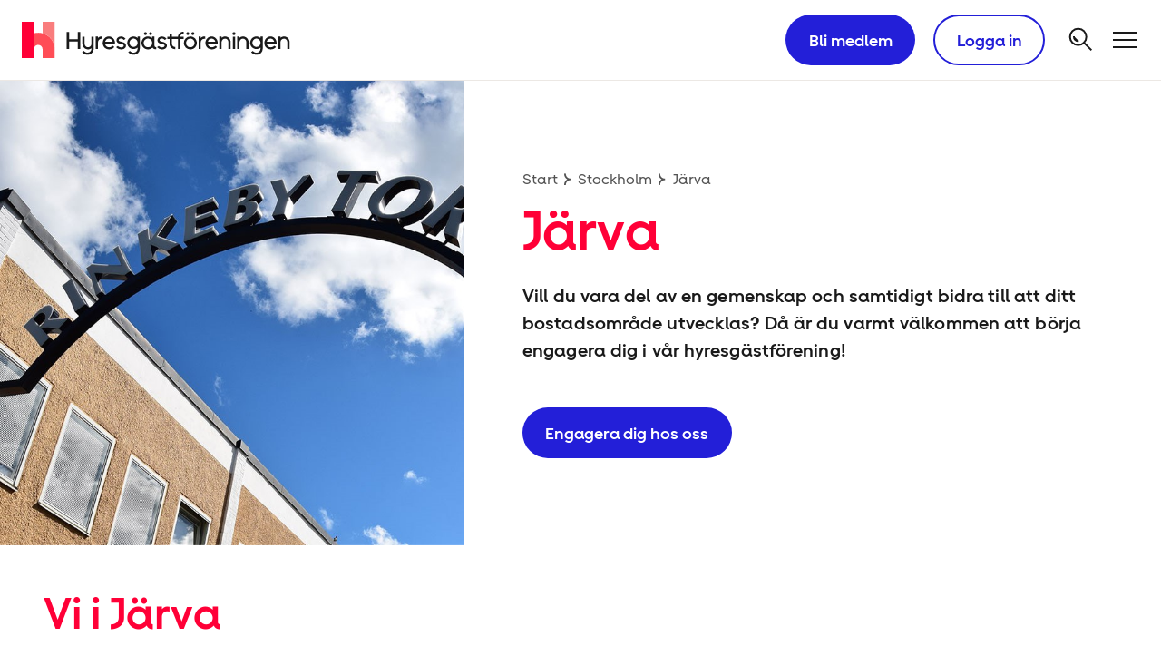

--- FILE ---
content_type: text/html; charset=utf-8
request_url: https://www.hyresgastforeningen.se/regioner/stockholm/foreningar/jarva/
body_size: 11801
content:
<!DOCTYPE html>
<html lang="sv">
	<head
prefix="og: http://ogp.me/ns#"
	>
		<meta charset="utf-8"/>
		<meta name="viewport" content="width=device-width, initial-scale=1">
		<meta name="referrer" content="strict-origin-when-cross-origin">
				<meta name="keywords" content="."/>

				<meta name="description" content="Hyresg&#228;stf&#246;reningen J&#228;rva har omkring 4 900 medlemmar och mer &#228;n 155 engagerade f&#246;rtroendevalda. V&#228;lkommen att kontakta oss!"/>

		<meta name="theme-color" content="#c03">
		<title>Hyresg&#228;stf&#246;reningen J&#228;rva - Hyresg&#228;stf&#246;reningen</title>
<!-- CookieInformation Cookies Consent Notice start for www.hyresgastforeningen.se -->
<script id="CookieConsent" src="https://policy.app.cookieinformation.com/uc.js" data-culture="SV" type="text/javascript" data-gcm-enabled="false"></script>
<!-- OneTrCookieInformationust Cookies Consent Notice end for www.hyresgastforeningen.se -->

		<meta property="og:description" content="Hyresg&#228;stf&#246;reningen J&#228;rva har omkring 4 900 medlemmar och mer &#228;n 155 engagerade f&#246;rtroendevalda. V&#228;lkommen att kontakta oss!"/>

		<meta property="og:image" content="https://www.hyresgastforeningen.se/globalassets/bilder/regionernas-bilder/stockholm/jarva14402.jpg"/>

		<meta property="og:image:alt" content="Rinkeby torg"/>

		<meta property="og:image:type" content="image/jpeg"/>

		<meta property="og:image:width" content="1440"/>

		<meta property="og:image:height" content="585"/>

		<meta property="og:locale" content="sv"/>

		<meta property="og:site_name" content="Hyresg&#228;stf&#246;reningen"/>

		<meta property="og:title" content="J&#228;rva"/>

		<meta property="og:type" content="website"/>

		<meta property="og:url" content="https://www.hyresgastforeningen.se/regioner/stockholm/foreningar/jarva/"/>

		<meta name="twitter:card" content="summary"/>

		<meta name="twitter:site" content="hyresgasterna"/>



	<link rel="preload" href="/ui/build/static/fonts/hyrasans-bold.woff2" as="font" type="font/woff2" crossorigin="anonymous"/>
	<link rel="preload" href="/ui/build/static/fonts/hyrasans-display.woff2" as="font" type="font/woff2" crossorigin="anonymous"/>
	<link rel="preload" href="/ui/build/static/fonts/hyrasans-regular.woff2" as="font" type="font/woff2" crossorigin="anonymous"/>
	<link rel="preload" href="/ui/build/static/fonts/hyrasanstext-regular.woff2" as="font" type="font/woff2" crossorigin="anonymous"/>
	<link rel="preload" href="/ui/build/static/fonts/hyrasanstext-regularitalic.woff2" as="font" type="font/woff2" crossorigin="anonymous"/>
	<link rel="preload" href="/ui/build/static/fonts/icons1765787816.woff" as="font" type="font/woff" crossorigin="anonymous"/>
	<link rel="preload" href="/ui/build/static/fonts/lineto-brown-bold.woff2" as="font" type="font/woff2" crossorigin="anonymous"/>
	<link rel="preload" href="/ui/build/static/fonts/lineto-brown-regular.woff2" as="font" type="font/woff2" crossorigin="anonymous"/>

		<link rel="apple-touch-icon" sizes="180x180" href="/apple-touch-icon.png">
		<link rel="icon" type="image/png" href="/favicon-32x32.png" sizes="32x32">
		<link rel="icon" type="image/png" href="/favicon-16x16.png" sizes="16x16">
		<link rel="manifest" href="/manifest.json">
		<link rel="mask-icon" href="/safari-pinned-tab.svg" color="#000000">
		<meta name="msapplication-TileColor" content="#ffffff">
		<meta name="theme-color" content="#ffffff">
		<link rel="stylesheet" type="text/css" href="/ui/build/css/main.css?v=25.12.1508.1.3"/>
		<link href="https://www.hyresgastforeningen.se/regioner/stockholm/foreningar/jarva/" rel="canonical" />
<!-- Google Tag Manager -->
<script>(function(w,d,s,l,i){w[l]=w[l]||[];w[l].push(
		{'gtm.start': new Date().getTime(),event:'gtm.js'}
	);var f=d.getElementsByTagName(s)[0],
	      j=d.createElement(s),dl=l!='dataLayer'?'&l='+l:'';j.async=true;j.src=
		'https://www.googletagmanager.com/gtm.js?id='+i+dl;f.parentNode.insertBefore(j,f);
})(window,document,'script','dataLayer','GTM-P674HLH');</script>
<!-- End Google Tag Manager -->

		<script>
		// Picture element HTML5 shiv
		document.createElement("picture");
	</script>

			<!-- rekai -->
			<script src="https://static.rekai.se/11465b79.js"></script>
				<script src="https://static.rekai.se/addon/rekai_autocomplete.min.js"></script>
			<!-- rekai -->

			<!-- association editor keep alive endpoint -->
			<script>
				document.associationEditorKeepAliveEndpoint = "/api/member/association/content/keepalive/";
		</script>
			<!-- association editor keep alive endpoint -->


		<script src="/ui/build/static/js/picturefill.min.js" async></script>
<script id="hgfData">
	window.hgf = {
  "tokenHeader": {
    "name": "X-RequestVerificationToken",
    "value": "qSiyogBSbHRfTWNxZye8P0naoGr7AUXDBGjL5n3QKAXbp_G63xNAzR2N08UHSTi9Cj7lmMXx48heOOrBKXBsPC-YqOFLn4UKkGwhZM1jEm01:Ts8uCB_m93Vsga3MQv5xLuNjp19h5B3HrNgC0fKYDgG0g4CSxaFUVbo85quh_p5cvHGEE9WrNOSfcLmzWDTxkce6My76fYyMF9l9RrSK5Xw1"
  },
  "tokenForm": {
    "name": "__RequestVerificationToken"
  },
  "pageInformation": {
    "title": "Hyresgästföreningen Järva",
    "pageTypeName": "AssociationStartPage"
  }
};
</script>

<script type="text/javascript">
	function googleTranslateElementInit() {
		new google.translate.TranslateElement({pageLanguage: 'sv', layout: google.translate.TranslateElement.InlineLayout.VERTICAL, autoDisplay: false, gaTrack: true, gaId: '11'}, 'google_translate_element');
	}
</script>
<script type="text/javascript" src="https://translate.google.com/translate_a/element.js?cb=googleTranslateElementInit"></script>

<script type="application/ld+json">
	{"@context":"https://schema.org","@type":"WebPage","name":"J\u00E4rva","publisher":{"@type":"Organization","name":"Hyresg\u00E4stf\u00F6reningen"},"breadcrumb":{"@type":"BreadcrumbList","itemListElement":[{"@type":"ListItem","name":"Stockholm","item":{"@type":"Thing","@id":"/regioner/stockholm/"},"position":1},{"@type":"ListItem","name":"J\u00E4rva","position":2}]}}
</script>


		
	<script type="text/javascript">var appInsights=window.appInsights||function(config){function t(config){i[config]=function(){var t=arguments;i.queue.push(function(){i[config].apply(i,t)})}}var i={config:config},u=document,e=window,o="script",s="AuthenticatedUserContext",h="start",c="stop",l="Track",a=l+"Event",v=l+"Page",r,f;setTimeout(function(){var t=u.createElement(o);t.src=config.url||"https://js.monitor.azure.com/scripts/a/ai.0.js";u.getElementsByTagName(o)[0].parentNode.appendChild(t)});try{i.cookie=u.cookie}catch(y){}for(i.queue=[],r=["Event","Exception","Metric","PageView","Trace","Dependency"];r.length;)t("track"+r.pop());return t("set"+s),t("clear"+s),t(h+a),t(c+a),t(h+v),t(c+v),t("flush"),config.disableExceptionTracking||(r="onerror",t("_"+r),f=e[r],e[r]=function(config,t,u,e,o){var s=f&&f(config,t,u,e,o);return s!==!0&&i["_"+r](config,t,u,e,o),s}),i}({instrumentationKey:"573f0ed0-51b0-4393-8011-0bfbdcddb7a5",sdkExtension:"a"});window.appInsights=appInsights;appInsights.queue&&appInsights.queue.length===0&&appInsights.trackPageView();</script></head>
	<body class="

">
<!-- Google Tag Manager (noscript) -->
<noscript>
	<iframe src="https://www.googletagmanager.com/ns.html?id=GTM-P674HLH"
	        height="0" width="0" style="display:none;visibility:hidden">
	</iframe>
</noscript>
<!-- End Google Tag Manager (noscript) -->


		
	<div class="lSite">
		<div class="lSite__navigation-skip">
<div class="NavigationSkip">
	<ul class="NavigationSkip__items">
		<li class="NavigationSkip__item">
			<a href="#main" class="NavigationSkip__link">G&#229; till huvudinneh&#229;llet</a>
		</li>
	</ul>
</div>

		</div>
<header class="Site__header">
	<div class="SiteHeader">
		<div class="SiteHeader__inner">
			<div class="SiteHeader__brand">
				<a class="SiteHeader__home-link" href="/
">
					<div class="Branding">
						<div class="Branding__logo-symbol">
							<svg class="LogoSymbol" viewBox="0 0 198 218" fill="none" xmlns="http://www.w3.org/2000/svg">
								<path d="M125 69.5C116 67 108.1 66 99 66c-9.1 0-17 1-26 3.5V165c0-14 11-26 26-26 14.9 0 26 12 26 26v53h73v-53c0-45-28-82-73-95.5Z" fill="#FF4D56"/>
								<path d="M73 0H0v218h73V0Z" fill="#FF0037"/>
								<path d="M125 0v69.5C170 83 198 120 198 165V0h-73Z" fill="#F97D7D"/>
							</svg>
						</div>
						<div class="Branding__logo">
							<svg class="Logo" viewBox="0 0 222 30" fill="none" xmlns="http://www.w3.org/2000/svg">
								<path d="M17.2 9.564a12.738 12.738 0 0 0-3.577-.481c-1.252 0-2.34.137-3.578.481v13.142c0-1.926 1.514-3.578 3.578-3.578a3.562 3.562 0 0 1 3.578 3.578V30H27.247v-7.294c0-6.192-3.854-11.284-10.046-13.142Z" fill="#FF4D56"/>
								<path d="M10.046 0H0v30h10.046V0Z" fill="#FF0037"/>
								<path d="M17.201 0v9.564c6.193 1.858 10.046 6.95 10.046 13.142V0H17.201Z" fill="#F97D7D"/>
								<path class='Logo__text' d="M111.881 20.973c1.087 1.21 2.532 1.871 4.184 1.871 2.27 0 3.949-1.252 3.949-3.138 0-1.706-1.362-2.518-2.738-2.876l-2.175-.578c-.605-.165-1.128-.536-1.128-1.1 0-.702.784-1.267 1.858-1.267.963 0 1.816.468 2.449 1.17l1.445-.99c-.949-1.102-2.298-1.886-3.881-1.886-2.188 0-3.688 1.486-3.688 3.137 0 1.39 1.046 2.395 2.422 2.739l1.968.51c1.101.274 1.624.563 1.624 1.21 0 .84-.839 1.39-2.133 1.39-1.142 0-2.037-.427-2.697-1.17l-1.459.977Zm-33.84 0c1.088 1.21 2.533 1.871 4.184 1.871 2.27 0 3.95-1.252 3.95-3.138 0-1.706-1.363-2.518-2.739-2.876l-2.174-.578c-.606-.165-1.129-.536-1.129-1.1 0-.702.785-1.267 1.858-1.267.963 0 1.817.468 2.45 1.17l1.445-.99c-.95-1.102-2.298-1.886-3.881-1.886-2.188 0-3.688 1.486-3.688 3.137 0 1.39 1.046 2.395 2.422 2.739l1.968.51c1.1.274 1.624.563 1.624 1.21 0 .84-.84 1.39-2.133 1.39-1.143 0-2.037-.427-2.698-1.17l-1.458.977Zm-31.665 1.596h2.05V8.463h-2.05v5.918h-7.17V8.463h-2.05V22.57h2.05v-6.262h7.17v6.262Zm89.711-12.785c0 .688.51 1.225 1.211 1.225.689 0 1.184-.537 1.184-1.225 0-.66-.509-1.21-1.184-1.21-.701 0-1.211.55-1.211 1.21Zm-30.798 0c0 .688.537 1.225 1.211 1.225.661 0 1.225-.537 1.225-1.225 0-.66-.564-1.21-1.225-1.21-.66 0-1.211.55-1.211 1.21Zm34.982 0c0 .688.564 1.225 1.225 1.225.66 0 1.211-.537 1.211-1.225 0-.66-.523-1.21-1.211-1.21-.675 0-1.225.55-1.225 1.21Zm-39.206 0a1.21 1.21 0 0 0 1.224 1.225c.661 0 1.211-.537 1.211-1.225 0-.66-.536-1.21-1.211-1.21-.674 0-1.224.55-1.224 1.21Zm73.169.028a1.252 1.252 0 1 0 2.505 0 1.24 1.24 0 0 0-1.252-1.252 1.24 1.24 0 0 0-1.253 1.252Zm-17.298 4.1c1.349 0 2.601.785 3.096 2.533h-6.165c.523-1.748 1.734-2.532 3.069-2.532Zm-84.908 0c1.348 0 2.6.785 3.096 2.533H68.96c.523-1.748 1.734-2.532 3.069-2.532Zm133.61 0c1.349 0 2.601.785 3.096 2.533h-6.165c.537-1.748 1.748-2.532 3.069-2.532Zm-29.243-1.472h-1.844V22.57h1.844V12.44Zm-24.688-.192a6.613 6.613 0 0 0-.95-.083c-1.059 0-1.871.44-2.738 1.225v-1.225h-1.858V22.57h1.858v-5.615c0-1.569 1.307-2.862 2.779-2.862.262 0 .565 0 .909.096v-1.94Zm-84.991 0a6.593 6.593 0 0 0-.95-.083c-1.073 0-1.871.44-2.738 1.225v-1.225H61.17V22.57h1.858v-5.615c0-1.569 1.307-2.862 2.78-2.862.261 0 .564 0 .908.096v-1.94Zm127.307 1.665c1.913 0 3.399 1.665 3.399 3.578 0 1.926-1.527 3.316-3.399 3.316-1.871 0-3.316-1.39-3.316-3.316 0-1.886 1.403-3.578 3.316-3.578Zm-101.628 0c1.913 0 3.399 1.665 3.399 3.578 0 1.926-1.528 3.316-3.4 3.316-1.87 0-3.316-1.39-3.316-3.316-.014-1.886 1.404-3.578 3.317-3.578Zm46.981 7.183c-1.995 0-3.495-1.596-3.495-3.605 0-1.996 1.514-3.578 3.495-3.578 2.01 0 3.523 1.61 3.523 3.578 0 1.995-1.513 3.605-3.523 3.605Zm-35.009 0c-2.009 0-3.523-1.61-3.523-3.605 0-1.968 1.514-3.578 3.523-3.578 1.996 0 3.523 1.596 3.523 3.578 0 2.023-1.527 3.605-3.523 3.605Zm112.431-7.142c1.487 0 2.794 1.17 2.794 3v5.615h1.83v-5.863c0-2.477-2.091-4.555-4.61-4.555-1.032 0-2.009.344-2.876 1.046v-1.046h-1.858V22.57h1.858V16.83c0-1.568 1.294-2.876 2.862-2.876Zm-33.908 0c1.486 0 2.794 1.17 2.794 3v5.615h1.83v-5.863c0-2.477-2.092-4.555-4.61-4.555-1.032 0-2.009.344-2.876 1.046v-1.046h-1.858V22.57h1.858V16.83c.014-1.568 1.293-2.876 2.862-2.876Zm-14.793 0c1.486 0 2.793 1.17 2.793 3v5.615h1.83v-5.863c0-2.477-2.091-4.555-4.61-4.555-1.032 0-2.009.344-2.876 1.046v-1.046h-1.858V22.57h1.858V16.83c.014-1.568 1.294-2.876 2.863-2.876ZM54.771 21.096c-1.486 0-2.752-1.142-2.752-2.972V12.44h-1.872v5.835c0 2.519 2.147 4.569 4.624 4.569 1.1 0 2.05-.399 2.862-1.046v.44c0 1.83-1.39 3.276-3.302 3.276-1.129 0-2.216-.482-3.014-1.486l-1.445 1.1c1.17 1.294 2.78 2.134 4.527 2.134 2.877 0 5.092-2.257 5.092-5.23V12.44h-1.858v5.794c-.013 1.582-1.293 2.862-2.862 2.862Zm155.945-3.646c0-2.904-2.271-5.299-5.078-5.299-2.794 0-5.051 2.381-5.051 5.395 0 2.945 2.161 5.298 5.381 5.298 1.913 0 3.248-.84 4.252-1.968l-1.389-1.1c-.688.742-1.666 1.334-2.973 1.334-1.968 0-3.082-1.293-3.358-2.959h8.188c0-.234.028-.413.028-.701Zm-48.716 0c0-2.904-2.27-5.299-5.078-5.299-2.793 0-5.05 2.381-5.05 5.395 0 2.945 2.16 5.298 5.381 5.298 1.912 0 3.234-.84 4.252-1.968l-1.39-1.1c-.688.742-1.665 1.334-2.972 1.334-1.968 0-3.083-1.293-3.358-2.959h8.188c.014-.234.027-.413.027-.701Zm-84.908 0c0-2.904-2.27-5.299-5.078-5.299-2.793 0-5.05 2.381-5.05 5.395 0 2.945 2.16 5.298 5.38 5.298 1.913 0 3.248-.84 4.253-1.968l-1.39-1.1c-.688.742-1.665 1.334-2.973 1.334-1.968 0-3.082-1.293-3.358-2.959h8.188c.014-.234.028-.413.028-.701Zm47.023-3.234h5.009v8.353h1.858v-8.353h2.917V12.44h-2.917c.151-1.706 1.266-2.408 2.917-2.45V8.175c-2.642.083-4.513 1.707-4.775 4.266h-5.009V9.99h-1.872v2.45h-1.816v1.776h1.816v4.046c0 2.697 1.955 4.32 4.748 4.39v-1.79c-1.775-.055-2.876-1.045-2.876-2.793v-3.853Zm9.908 3.302a5.313 5.313 0 0 0 5.353 5.34c2.973 0 5.381-2.353 5.381-5.34 0-2.972-2.394-5.353-5.381-5.353a5.316 5.316 0 0 0-5.353 5.353Zm-35.023 0c0 2.973 2.436 5.34 5.381 5.34 1.473 0 2.752-.578 3.784-1.528.523.922 1.404 1.432 2.959 1.445v-1.789c-.963-.041-1.362-.481-1.362-1.17v-7.65h-1.872v1.32c-1.073-.784-2.257-1.335-3.605-1.335-2.835.014-5.285 2.381-5.285 5.367Zm89.849-.069c0 2.877 2.312 5.12 5.147 5.12 1.252 0 2.38-.427 3.426-1.266v.922c0 1.83-1.431 3.316-3.344 3.316-1.128 0-2.215-.509-3-1.514l-1.472 1.101c1.183 1.308 2.78 2.134 4.555 2.134 2.917 0 5.092-2.271 5.092-5.23v-9.867h-1.831v1.252c-1.032-.784-2.188-1.252-3.426-1.252-2.821 0-5.147 2.408-5.147 5.285Zm-101.628 0c0 2.877 2.311 5.12 5.146 5.12 1.253 0 2.381-.427 3.427-1.266v.922c0 1.83-1.431 3.316-3.344 3.316-1.129 0-2.216-.509-3-1.514l-1.473 1.101c1.184 1.308 2.78 2.134 4.555 2.134 2.918 0 5.092-2.271 5.092-5.23v-9.867h-1.83v1.252c-1.032-.784-2.188-1.252-3.427-1.252-2.835 0-5.147 2.408-5.147 5.285Z" fill="currentColor"/>
							</svg>
						</div>
					</div>
				</a>
			</div>
			<div class="SiteHeader__actions">
				<div class="SiteHeader__action SiteHeader__action--signup">
<a class="ButtonSignup" href="/bli-medlem/">
		<div class="ButtonSignup__icon">
			<svg class="IconFacePlus" fill="currentColor" xmlns="http://www.w3.org/2000/svg" viewBox="0 0 37.6 38.5"><path d="M14.8 36.9c-6.7 0-12.2-5.4-12.2-12.2v-5.9c0-.7.6-1.3 1.3-1.3.7 0 1.3.6 1.3 1.3v5.9c-.2 5.3 4 9.8 9.3 10s9.8-4 10-9.3v-1.5c0-.7.6-1.3 1.3-1.3.7 0 1.3.6 1.3 1.3v.9c-.1 6.7-5.6 12.1-12.3 12.1z"></path><path d="M15 29.4h-2.3c-.1 0-.2-.1-.3-.2-.1-.1-.1-.2-.1-.3l1.1-3.7c.1-.2.3-.3.5-.3.2.1.3.3.3.5l-.9 3.2H15c.2 0 .4.1.5.3 0 .2-.1.4-.3.5H15z"></path><circle cx="9.9" cy="24" r="1.5"></circle><circle cx="18.2" cy="24" r="1.5"></circle><path d="M27.4 25.2h-.3c-6.6-1.5-14.2-7.7-16.5-9.7l-5.9 3.7c-.3.2-.6.2-1 .2-.2.3-.6.4-1 .5-.7 0-1.2-.6-1.2-1.3 0-.1.1-10.4 11.2-10.4 6 0 10.5 1.7 13.2 5 3.8 4.7 2.7 10.8 2.6 11.1-.1.3-.3.6-.5.8-.2 0-.4.1-.6.1zM10.7 12.7c.3 0 .6.1.8.3.1.1 7.9 7.1 14.7 9.3.2-2.8-.6-5.5-2.3-7.7-2.2-2.7-6-4-11.2-4-5.8 0-7.8 3.5-8.4 5.8l5.7-3.6c.2-.1.5-.1.7-.1zM30 0h2.3v13H30z"></path><path d="M24.6 5.3h13v2.3h-13z"></path></svg>
		</div>
	<span class="ButtonSignup__text">
		Bli medlem
	</span>
</a>

				</div>
				<div class="SiteHeader__action SiteHeader__action--login">
<button class="ButtonLogin">
		<div class="ButtonLogin__icon">
			<svg class="IconFaceTyping" xmlns="http://www.w3.org/2000/svg" viewBox="0 0 37.63 38.47" fill="currentColor"><path d="M37.26 24.23a1.26 1.26 0 0 0 0-1.79l-3.78-3.79a1.27 1.27 0 0 0-1.79 0L19.08 31.26a1.29 1.29 0 0 0-.33.58l-1 4.1h-1.56a1.27 1.27 0 0 1-1.27-1.26 1.26 1.26 0 1 0-2.52 0 1.27 1.27 0 0 1-2.53 0v-1a1.26 1.26 0 1 0-2.52 0v1c0 .69-1.36 1.26-2.06 1.26a1.27 1.27 0 0 0 0 2.53 6.16 6.16 0 0 0 3.32-1 3.77 3.77 0 0 0 5.05 0 3.79 3.79 0 0 0 2.53 1h2.52a1.35 1.35 0 0 0 .29 0l5.05-1.27a1.29 1.29 0 0 0 .59-.33m-1.54-2l-2.67.67.67-2.67 11.43-11.48 2 2z"></path><path d="M12.64 27.43A11.62 11.62 0 0 1 1 15.82v-5.63a1.22 1.22 0 0 1 2.44 0v5.63a9.17 9.17 0 1 0 18.33 0V15a1.22 1.22 0 0 1 2.44 0v.87a11.62 11.62 0 0 1-11.57 11.56z"></path><path d="M12.82 20.22h-2.19a.36.36 0 0 1-.3-.15.37.37 0 0 1-.06-.32l1-3.48a.37.37 0 1 1 .72.2l-.84 3h1.69a.38.38 0 1 1 0 .75z"></path><circle cx="7.98" cy="15.14" r="1.47"></circle><circle cx="15.85" cy="15.14" r="1.47"></circle><path d="M24.55 16.24h-.26C18 14.82 10.82 8.94 8.59 7L3 10.51a1.18 1.18 0 0 1-.91.15 1.2 1.2 0 0 1-.91.43A1.19 1.19 0 0 1 0 9.9C0 9.8.12 0 10.69 0c5.75 0 10 1.59 12.54 4.73 3.65 4.45 2.54 10.3 2.49 10.55a1.2 1.2 0 0 1-.52.76 1.16 1.16 0 0 1-.65.2zM8.71 4.36a1.19 1.19 0 0 1 .8.3c.08.08 7.53 6.8 14 8.88a10.83 10.83 0 0 0-2.14-7.32c-2.1-2.55-5.7-3.84-10.69-3.84-5.56 0-7.4 3.3-8 5.54l5.4-3.38a1.21 1.21 0 0 1 .63-.18z"></path></svg>
		</div>
	<span class="ButtonLogin__text">
		Logga in
	</span>
</button>


				</div>
				<div class="SiteHeader__action SiteHeader__action--myPages">
<a class="ButtonMyPages" href="/mina-sidor/">
	<span class="ButtonMyPages__text">
		Mina sidor
	</span>
</a>

				</div>
				<div class="SiteHeader__action SiteHeader__action--logout">
<a class="ButtonLogout" href="/api/authentication/logout/">
	<span class="ButtonLogout__text">
		Logga ut
	</span>
</a>

				</div>
				<div class="SiteHeader__action SiteHeader__action--search">
	<a
		class="ButtonSearch"
		href="/sok/"
		aria-label="S&#246;k">
		<div class="ButtonSearch__symbol">
			<svg class="IconSearch" viewBox="0 0 32 32" xmlns="http://www.w3.org/2000/svg">
				<path d="M19.332 19.3333L26.6654 26.6666" stroke="currentColor" stroke-width="2" stroke-linecap="square"/>
				<circle cx="12.668" cy="12.6667" r="9" stroke="currentColor" stroke-width="2" fill="none"/>
				<path d="M8 12V12.6667C8 15.244 10.0893 17.3333 12.6667 17.3333H13.3333" stroke="currentColor" stroke-width="2"/>
			</svg>
		</div>
	</a>

				</div>
				<div class="SiteHeader__action SiteHeader__action--main-nav-toggle">
<button class="ButtonMainNavToggle" id="ButtonMainNavToggle" aria-expanded="false" aria-controls="NavigationMain" aria-label="Meny">
	<div class="ButtonMainNavToggle__symbol">
		<svg class="IconHamburger" viewBox="0 0 32 32" fill="none" xmlns="http://www.w3.org/2000/svg">
			<path d="M4 8L28 8" stroke="currentColor" stroke-width="2" stroke-linecap="square"/>
			<path d="M4 24L28 24" stroke="currentColor" stroke-width="2" stroke-linecap="square"/>
			<path d="M4 16L28 16" stroke="currentColor" stroke-width="2" stroke-linecap="square"/>
		</svg>
	</div>
</button>

				</div>
			</div>
		</div>
		<div class="SiteHeader__navigation">
<noscript>
	<style>
		.NavigationMain {
			display: block;
		}
	</style>
</noscript>
<div class="NavigationMain"
     data-api-localizationurl="/api/navigation/localization/"
     data-api-login-otherdeviceurl="/api/authentication/login/otherdevice/"
     data-api-login-samedeviceurl="/api/authentication/login/samedevice/"
     data-api-login-localizationurl="/api/authentication/localization/"
     data-api-membersignupurl="/bli-medlem/"
     data-api-logouturl="/api/authentication/logout/"
     data-api-mypagesurl="/mina-sidor/">

		<nav class="NavigationMain__menu" aria-label="Huvudnavigering">
			<ul class="NavigationMain__items" role="menu">
					<li class="NavigationMain__item " role="none">
						<a href="/" class="NavigationMain__link" role="menuitem">
							<span class="NavigationMain__text">Start</span>
						</a>
					</li>
					<li class="NavigationMain__item " role="none">
						<a href="/aktuellt/" class="NavigationMain__link" role="menuitem">
							<span class="NavigationMain__text">Aktuellt</span>
						</a>
					</li>
					<li class="NavigationMain__item " role="none">
						<a href="/medlem/" class="NavigationMain__link" role="menuitem">
							<span class="NavigationMain__text">Medlem</span>
						</a>
					</li>
					<li class="NavigationMain__item " role="none">
						<a href="/engagera-dig/" class="NavigationMain__link" role="menuitem">
							<span class="NavigationMain__text">Engagera dig</span>
						</a>
					</li>
					<li class="NavigationMain__item " role="none">
						<a href="/stod-och-rad/" class="NavigationMain__link" role="menuitem">
							<span class="NavigationMain__text">St&#246;d och r&#229;d</span>
						</a>
					</li>
					<li class="NavigationMain__item " role="none">
						<a href="/fortroendevald/" class="NavigationMain__link" role="menuitem">
							<span class="NavigationMain__text">F&#246;rtroendevald</span>
						</a>
					</li>
					<li class="NavigationMain__item " role="none">
						<a href="/formaner/" class="NavigationMain__link" role="menuitem">
							<span class="NavigationMain__text">F&#246;rm&#229;ner</span>
						</a>
					</li>
					<li class="NavigationMain__item " role="none">
						<a href="/var-politik/" class="NavigationMain__link" role="menuitem">
							<span class="NavigationMain__text">V&#229;r politik</span>
						</a>
					</li>
					<li class="NavigationMain__item " role="none">
						<a href="/bostadsfakta/" class="NavigationMain__link" role="menuitem">
							<span class="NavigationMain__text">Bostadsfakta</span>
						</a>
					</li>
					<li class="NavigationMain__item " role="none">
						<a href="/om-oss/" class="NavigationMain__link" role="menuitem">
							<span class="NavigationMain__text">Om oss</span>
						</a>
					</li>
					<li class="NavigationMain__item " role="none">
						<a href="/kontakta-oss/" class="NavigationMain__link" role="menuitem">
							<span class="NavigationMain__text">Kontakta oss</span>
						</a>
					</li>
					<li class="NavigationMain__item " role="none">
						<a href="/formaner/nationella/bokvar-gjensidige/" class="NavigationMain__link" role="menuitem">
							<span class="NavigationMain__text">Bokvar</span>
						</a>
					</li>
			</ul>
		</nav>
</div>

		</div>
	</div>
</header>

		<div class="lSite__wrapper" id="SiteWrapper">
			<div class="lSite__inner">
				<div class="lSite__top">

					<main id="main" class="lSite__main">
						


<div class="AssociationPage lAssociationPage AssociationPage--hasHeaderImage">
	<div class="AssociationPage__banner">
		<div class="AssociationPage__banner-hero">
			
		<picture class="BlockImage__picture">
			<source media="(max-width: 767px)" class="lazyload" data-srcset="/globalassets/bilder/regionernas-bilder/stockholm/jarva9802.jpg?preset=association-hero-mobile&amp;cache=637526986040000000">
			<source media="(min-width: 768px) and (max-width: 1279px)" class="lazyload" data-srcset="/globalassets/bilder/regionernas-bilder/stockholm/jarva9802.jpg?preset=desktop&amp;cache=637526986040000000">
			<source media="(min-width: 1280px)" class="lazyload" data-srcset="/globalassets/bilder/regionernas-bilder/stockholm/jarva9802.jpg?preset=desktop-hero&amp;cache=637526986040000000">
			<img class="BlockImage__image lazyload" data-src="/globalassets/bilder/regionernas-bilder/stockholm/jarva9802.jpg?preset=desktop-hero&amp;cache=637526986040000000" alt="Rinkeby torg" width="980" height="741">
		</picture>



		</div>
		<div class="AssociationPage__banner-content">
			<div class="Article__breadcrumbs lArticle__breadcrumbs">
	<ul class="Breadcrumbs">
			<li class="lBreadcrumbs__item">
					<a href="/" class="Breadcrumbs__link Breadcrumbs__link--is-linked">Start</a>
			</li>
			<li class="lBreadcrumbs__item">
					<a href="/regioner/stockholm/" class="Breadcrumbs__link Breadcrumbs__link--is-linked">Stockholm</a>
			</li>
			<li class="lBreadcrumbs__item">
					<span class="Breadcrumbs__link">Järva</span>
			</li>
	</ul>

			</div>
			<h1 class="AssociationPage__banner-content-heading" >Järva</h1>
			<p class="AssociationPage__banner-content-preamble" >Vill du vara del av en gemenskap och samtidigt bidra till att ditt bostadsområde utvecklas? Då är du varmt välkommen att börja engagera dig i vår hyresgäst&shy;förening!</p>
				<div class="AssociationPage__banner-link-container">
					<a class="AssociationPage__banner-content-link" href="/regioner/stockholm/innehall/vill-du-engagera-dig/">Engagera dig hos oss</a>
				</div>
		</div>
	</div>
	<section class="AssociationPage__about lAssociationPage__section">
		<div class="lAssociationPage__inner-section">
			<h2 class="AssociationPage__about-heading">Vi i Järva</h2>
			<p class="AssociationPage__about-text" >Hyresgäst&shy;föreningen Järva har omkring 4 900 medlemmar och mer än 155 engagerade förtroendevalda. Välkommen att kontakta oss!</p>
		</div>
	</section>
	<section class="AssociationPage__navigation lAssociationPage__section">
		<div class="lAssociationPage__inner-section">
<nav class="NavigationSubSection lNavigationSubSection">
	<ul class="NavigationSubSection__items">
			<li class="NavigationSubSection__item">
				<section id="2154" class="NavigationSubSection__section">

						<button class="NavigationSubSection__button"
						        data-hgf-event-click="openSubNav"
						        aria-expanded="false"
						        aria-controls="2154"
						        aria-haspopup="true">
							<div class="NavigationSubSection__section-link-container">
								<div class="NavigationSubSection__section-heading">Kontakt</div>
								<div class="NavigationSubSection__section-icon">
									<svg class="IconPlus" viewBox="0 0 24 24" fill="none" xmlns="http://www.w3.org/2000/svg">
										<path d="M4 12L20 12" stroke="white" stroke-width="2" stroke-linecap="square"/>
										<path class="IconPlus__horizontal" d="M12 4L12 20" stroke="white" stroke-width="2" stroke-linecap="square"/>
									</svg>
								</div>
							</div>
						</button>
						<nav class="NavigationSub">
							<ul class="NavigationSub__items">
									<li class="NavigationSub__item">
										<a href="/regioner/stockholm/foreningar/jarva/kontakt/kontakt-hyresgastforeningen-jarva/" target="" title="Kontakt Hyresgästföreningen Järva" class="NavigationSub__link">
											<span>Kontakt Hyresgäst&shy;föreningen Järva</span>
										</a>
									</li>
							</ul>
						</nav>
				</section>
			</li>
			<li class="NavigationSubSection__item">
				<section id="2155" class="NavigationSubSection__section">

						<button class="NavigationSubSection__button"
						        data-hgf-event-click="openSubNav"
						        aria-expanded="false"
						        aria-controls="2155"
						        aria-haspopup="true">
							<div class="NavigationSubSection__section-link-container">
								<div class="NavigationSubSection__section-heading">Lokala hyresgastföreningar</div>
								<div class="NavigationSubSection__section-icon">
									<svg class="IconPlus" viewBox="0 0 24 24" fill="none" xmlns="http://www.w3.org/2000/svg">
										<path d="M4 12L20 12" stroke="white" stroke-width="2" stroke-linecap="square"/>
										<path class="IconPlus__horizontal" d="M12 4L12 20" stroke="white" stroke-width="2" stroke-linecap="square"/>
									</svg>
								</div>
							</div>
						</button>
						<nav class="NavigationSub">
							<ul class="NavigationSub__items">
									<li class="NavigationSub__item">
										<a href="/regioner/stockholm/foreningar/jarva/lokala-hyresgastforeningar/lokala-hyresgastforeningar-jarva/" target="" title="Lokala hyresgästföreningar Järva" class="NavigationSub__link">
											<span>Lokala hyresgäst&shy;föreningar Järva</span>
										</a>
									</li>
							</ul>
						</nav>
				</section>
			</li>
	</ul>
</nav>

		</div>
	</section>
	<section class="AssociationPage__news lAssociationPage__section">
		<div class="lAssociationPage__inner-section">
	<h2 class="AssociationPage__news-heading lAssociationPage__news-heading accessibility__screen-reader-only">
		På gång i Järva
	</h2>
	<div class="NewsList"
	     data-api-showprimarylist="True"
	     data-api-showsecondarylist="False"
	     data-api-primarybaseurl="/api/news/?defaultImageUrl=%2fglobalassets%2fmediabanken%2fbilder-logotyp-3d%2fhgf_stills_pack_5k.jpg&amp;defaultImageWidth=767&amp;defaultImageHeight=767&amp;restrictionId=3_14&amp;imagePreset=mobile&amp;excludedProperties=ImageText&amp;types=News&amp;excludedProperties=Type&amp;itemsLimit=4"
	     data-api-secondarybaseurl="/api/news/?defaultImageUrl=%2fglobalassets%2fmediabanken%2fbilder-logotyp-3d%2fhgf_stills_pack_5k.jpg&amp;defaultImageWidth=767&amp;defaultImageHeight=767&amp;restrictionId=3_14&amp;imagePreset=mobile&amp;excludedProperties=ImageText&amp;types=Activity&amp;excludedProperties=Type&amp;sortBy=Date&amp;sortAscending=true&amp;itemsLimit=6"
	     data-api-mobileprimarybaseurl="/api/news/?defaultImageUrl=%2fglobalassets%2fmediabanken%2fbilder-logotyp-3d%2fhgf_stills_pack_5k.jpg&amp;defaultImageWidth=767&amp;defaultImageHeight=767&amp;restrictionId=3_14&amp;imagePreset=mobile&amp;excludedProperties=ImageText&amp;types=News&amp;excludedProperties=Type&amp;itemsLimit=2"
	     data-api-mobilesecondarybaseurl="/api/news/?defaultImageUrl=%2fglobalassets%2fmediabanken%2fbilder-logotyp-3d%2fhgf_stills_pack_5k.jpg&amp;defaultImageWidth=767&amp;defaultImageHeight=767&amp;restrictionId=3_14&amp;imagePreset=mobile&amp;excludedProperties=ImageText&amp;types=Activity&amp;excludedProperties=Type&amp;sortBy=Date&amp;sortAscending=true&amp;itemsLimit=2"
	     data-api-skipparameter="itemsOffset"
	     data-api-limitparameter="itemsLimit"
	     data-api-localizationurl="/api/regionandassociationnews/localization/?pageId=d21ae7602f3d40f782c00173c69fbdcc">
	</div>

		</div>
	</section>
	<section class="AssociationPage__region lAssociationPage__section">
<div class="BannerLinkArea lBannerLinkArea">
	<div class="lBannerLinkArea__inner">
		<h2 class="BannerLinkArea__heading">Järva, en del av Hyresgäst&shy;föreningen i Stockholm</h2>
		<a href="/regioner/stockholm/" class="BannerLinkArea__link lBannerLinkArea__link">
			<span class="BannerLinkArea__link-text">Se vad vi gör inom regionen</span>
		</a>
	</div>
</div>

	</section>
	<section class="AssociationPage__content">
<div class="BlockFiftyFifty  BlockFiftyFifty--aligned ">
	<div class="BlockFiftyFifty__item" >
			<a
		href="/engagera-dig/bli-fortroendevald/"
		class="TeaserSquare lTeaserSquare">

		<img
			class="TeaserSquare__image lazyload"
			data-src="/globalassets/mediabanken/gratisbilder-cc/mote-pa-cafe-pexels.jpg"
			alt="Möte på ett caf&#233;"/>

		<div class="TeaserSquare__item-inner">
			<div class="TeaserSquare__header">
				<h2
					class="TeaserSquare__heading"
					>
					Vill du bli förtroendevald för region Stockholm?
				</h2>
			</div>
			<div class="TeaserSquare__link">
				<span class="TeaserSquare__link-text">
					Så här gör du för att bli förtroendevald
				</span>
			</div>
		</div>

	</a>

	</div>
	<div class="BlockFiftyFifty__item" >
			<a
		href="/regioner/stockholm/"
		class="TeaserSquare lTeaserSquare">

		<img
			class="TeaserSquare__image lazyload"
			data-src="/globalassets/mediabanken/gratisbilder-cc/nyhet.jpg"
			alt="Turkost mönster"/>

		<div class="TeaserSquare__item-inner">
			<div class="TeaserSquare__header">
				<h2
					class="TeaserSquare__heading"
					>
					Välkommen att kontakta regionkontoret i Stockholm
				</h2>
			</div>
			<div class="TeaserSquare__link">
				<span class="TeaserSquare__link-text">
					Välkommen att höra av dig till regionkontoret vid Globen
				</span>
			</div>
		</div>

	</a>

	</div>
</div>
</section>
</div>

					</main>
				</div>
				<div class="lSite__footer">
<div class="SiteFooter">
	<div class="SiteFooter__sentinel" data-hgf-observer="SiteFooter"></div>
	<div class="SiteFooter__inner">
		<div class="lSiteFooter__branding">
			<h2 class="lSiteFooter__headline">
				Bli medlem och f&#229; hyrestrygghet
			</h2>
		</div>
		<div class="SiteFooter__content">
			<section class="SiteFooter__cta">
<a class="SiteFooter__signup" href="/bli-medlem/">
	<span class="SiteFooter__text">
		Jag vill bli medlem i en av Sveriges st&#246;rsta folkr&#246;relser
	</span>
</a>

			</section>
			<div class="SiteFooter__hidden-content">
				<div class="SiteFooter__navs-container">
						<nav class="SiteFooter__nav">
		<h2>V&#229;ra regioner</h2>
			<ul class="SiteFooter__nav-list">
			<li class="SiteFooter__nav-item">
				<a href="/regioner/stockholm/" class="SiteFooter__nav-link">
					<span>Stockholm</span>
				</a>
			</li>
			<li class="SiteFooter__nav-item">
				<a href="/regioner/aros-gavle/" class="SiteFooter__nav-link">
					<span>Aros-G&#228;vle</span>
				</a>
			</li>
			<li class="SiteFooter__nav-item">
				<a href="/regioner/bohusalvsborg-skaraborg/" class="SiteFooter__nav-link">
					<span>Bohus&#196;lvsborg-Skaraborg</span>
				</a>
			</li>
			<li class="SiteFooter__nav-item">
				<a href="/regioner/mitt/" class="SiteFooter__nav-link">
					<span>Mitt</span>
				</a>
			</li>
			<li class="SiteFooter__nav-item">
				<a href="/regioner/norra-skane/" class="SiteFooter__nav-link">
					<span>Norra Sk&#229;ne</span>
				</a>
			</li>
			<li class="SiteFooter__nav-item">
				<a href="/regioner/norrland/" class="SiteFooter__nav-link">
					<span>Norrland</span>
				</a>
			</li>
			<li class="SiteFooter__nav-item">
				<a href="/regioner/sydost/" class="SiteFooter__nav-link">
					<span>Sydost</span>
				</a>
			</li>
			<li class="SiteFooter__nav-item">
				<a href="/regioner/sodra-skane/" class="SiteFooter__nav-link">
					<span>S&#246;dra Sk&#229;ne</span>
				</a>
			</li>
			<li class="SiteFooter__nav-item">
				<a href="/regioner/vastra-sverige/" class="SiteFooter__nav-link">
					<span>V&#228;stra Sverige</span>
				</a>
			</li>
	</ul>

	</nav>

						<nav class="SiteFooter__nav SiteFooter__nav--secondary">
		<h2>Om oss</h2>
			<ul class="SiteFooter__nav-list">
			<li class="SiteFooter__nav-item">
				<a href="/kontakta-oss/" class="SiteFooter__nav-link">
					<span>Kontakta oss</span>
				</a>
			</li>
			<li class="SiteFooter__nav-item">
				<a href="/om-oss/press-och-media/presskontakt/" class="SiteFooter__nav-link">
					<span>Press</span>
				</a>
			</li>
			<li class="SiteFooter__nav-item">
				<a href="/vara-regioner/" class="SiteFooter__nav-link">
					<span>V&#229;ra regioner</span>
				</a>
			</li>
			<li class="SiteFooter__nav-item">
				<a href="/om-oss/jobba-hos-hyresgastforeningen/lediga-jobb/" class="SiteFooter__nav-link">
					<span>Lediga jobb</span>
				</a>
			</li>
	</ul>

	</nav>

				</div>
				<ul class="SiteFooter__miscellaneous">
					<li class="SiteFooter__miscellaneous-item">
						<a class="SiteFooter__link" href="/om-oss/om-webbplatsen/anvandning-av-cookies/" title="Anv&#228;ndning av cookies">
	<span>Anv&#228;ndning av cookies</span>
</a>

					</li>
						<li class="SiteFooter__miscellaneous-item">
							<a class="SiteFooter__link" href="/om-oss/dina-personuppgifter/sa-behandlar-vi-personuppgifter/" title="S&#229; behandlar vi personuppgifter">
	<span>S&#229; behandlar vi personuppgifter</span>
</a>

						</li>
					<li class="SiteFooter__miscellaneous-item">
						Telefon <a href="tel:0771-443 443" class="SiteFooter__link">0771-443 443</a>
					</li>
					<li class="SiteFooter__miscellaneous-item">
						<span class="SiteFooter__corporate-id-nr">Organisationsnummer 802001-5106</span>
					</li>
				</ul>
			</div>
		</div>
	</div>
</div>

				</div>
			</div>

		</div>
<div class="lSite__article-overlay">
<div class="ArticleOverlay"
     data-translations-closebuttonarialabel="St&#228;ng artikeln"
     data-hgf-layout="article">
</div>

</div>

<div class="lSite__unauthenticated-overlay">
<div class="UnauthenticatedOverlay"
     data-translations-text="Hej! Du har blivit utloggad p&#229; grund av inaktivitet. V&#228;lj om du vill logga in igen eller forts&#228;tta utan att vara inloggad."
     data-translations-loginbuttontext="Logga in igen"
     data-translations-continuebuttontext="Forts&#228;tt"
     data-api-otherdeviceurl="/api/authentication/login/otherdevice/"
     data-api-samedeviceurl="/api/authentication/login/samedevice/"
     data-api-localizationurl="/api/authentication/localization/">
</div>

</div>
<div class="lSite__login-overlay">
<div class="LoginOverlay"
     data-api-otherdeviceurl="/api/authentication/login/otherdevice/"
     data-api-samedeviceurl="/api/authentication/login/samedevice/"
     data-api-localizationurl="/api/authentication/localization/">
</div>

</div>

	</div>

		<script data-ot-ignore src="/ui/build/js/main.js?v=25.12.1508.1.3"></script>
		<script type="text/javascript" src="https://dl.episerver.net/13.6.1/epi-util/find.js"></script>
<script type="text/javascript">
if(typeof FindApi === 'function'){var api = new FindApi();api.setApplicationUrl('/');api.setServiceApiBaseUrl('/find_v2/');api.processEventFromCurrentUri();api.bindWindowEvents();api.bindAClickEvent();api.sendBufferedEvents();}
</script>

	</body>
</html>
